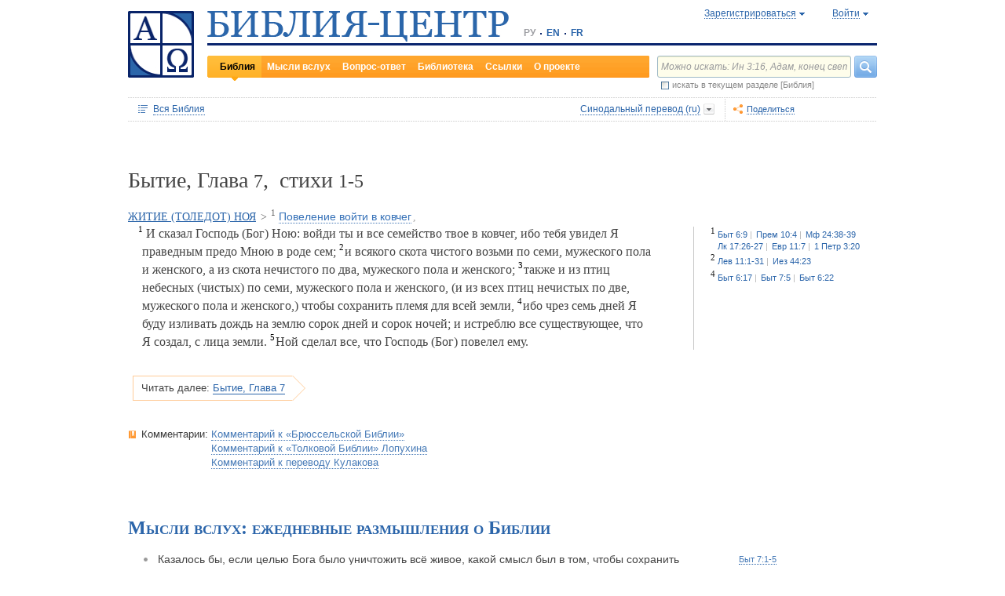

--- FILE ---
content_type: application/javascript
request_url: https://www.bible-center.ru/assets/ctx/e996c773/js/components/bibletextcontext.js
body_size: 1879
content:
var containerId;var commentButtonsCount=0;var initedcommentButtonsCount=0;
function initComments(containerId){var wtCommentsWidget=new WindowTabs({zIndex:false,visibility:false});window["wtCommentsWidget_"+containerId]=wtCommentsWidget;jQuery("#"+containerId).children("div.onecommentbook").each(function(ndx,elem){var elem=jQuery(elem);var commentContainer=elem.next("div.commentcontainer");var commentExpand=elem.find("a:first");var commentCollapse=commentContainer.find("div.hide").find("span:first");(function(commentContainer,wtCommentsWidget){var controls=commentContainer.find("div.commenttabs \x3ediv.onepart:not(.inactive)");
var comments=commentContainer.find("div.commentopenblock \x3ediv.onepoint:not(.inactive)");commentButtonsCount=comments.length;var container=commentContainer.find("div.commentopenblock:first");if(controls.length==comments.length){var wtSubtabs=new WindowTabs({zIndex:false,visibility:false});for(var i=0,l=controls.length;i<l;i++){var control=jQuery(controls[i]);var comment=jQuery(comments[i]);control.removeClass("active");comment.hide();control.unbind("click");var installHoverFunc=function(control){control.find("span.fphead:first").hover(function(){jQuery(this).addClass("fphead-hover")},
function(){jQuery(this).removeClass("fphead-hover")})};installHoverFunc(control);var onShowFunc=function(control,comment,container,installHoverFunc){return function(){control.addClass("active");jQuery(wtSubtabs).queue(function(container,comment){return function(next){control.find("span.fphead:first").unbind("hover");container.css({"z-index":"-100","position":"absolute","visibility":"hidden","overflow-x":""});comment.find(".scroll_pane").css({"overflow":"hidden"});comment.show();container.data("targetHeight",
container.height());container.css({"height":"0px","z-index":"","position":"","visibility":"","overflow-x":"hidden"});next()}}(container,comment));jQuery(wtSubtabs).queue(function(container,comment){return function(next){if(parseInt(container.data("targetHeight"),10))container.animate({"height":container.data("targetHeight")+"px"},500,"swing",function(next){return function(){next()}}(next));else next()}}(container,comment));jQuery(wtSubtabs).queue(function(container,comment){return function(next){container.css({"overflow-x":"",
"height":""});next()}}(container,comment));jQuery(wtSubtabs).queue(function(container,comment){return function(next){var commentElement=comment.find(".scroll_pane:first");if(commentElement.length){commentElement.css({"overflow":"auto"});commentElement.bind("jsp-initialised",function(next){return function(){next()}}(next));commentElement.jScrollPane({scrollbarWidth:7,showArrows:false,autoReinitialise:false,hijackInternalLinks:true})}else next()}}(container,comment));jQuery(wtSubtabs).queue(function(container,
comment){return function(next){next()}}(container,comment))}}(control,comment,container,installHoverFunc);var onHideFunc=function(control,comment,container,installHoverFunc){return function(){control.removeClass("active");jQuery(wtSubtabs).queue(function(container,comment){return function(next){container.css({"overflow-x":"hidden"});comment.find(".scroll_pane:first").css({"overflow":"hidden"});if(parseInt(container.height(),10))container.animate({"height":"0px"},500,"swing",function(next){return function(){next()}}(next));
else next()}}(container,comment));jQuery(wtSubtabs).queue(function(container,comment,control,installHoverFunc){return function(next){comment.hide();var jsp=comment.find(".scroll_pane:first").data("jsp");if(jsp)jsp.destroy();next()}}(container,comment,control,installHoverFunc));jQuery(wtSubtabs).queue(function(container,comment,control,installHoverFunc){return function(next){comment.find(".scroll_pane:first").css({"overflow":"auto"});container.css({"overflow-x":"","height":"","display":""});installHoverFunc(control);
next()}}(container,comment,control,installHoverFunc));jQuery(wtSubtabs).queue(function(container,comment){return function(next){next()}}(container,comment))}}(control,comment,container,installHoverFunc);wtSubtabs.addTab(i,null,null,null,null,onShowFunc,onHideFunc);control.bind("click",function(wtSubtabs,i){return function(){wtSubtabs.activate(i)}}(wtSubtabs,i));initedcommentButtonsCount+=1}commentContainer.data("wtSubtabs",wtSubtabs)}})(commentContainer,wtCommentsWidget);var onShowFunc=function(commentContainer,
commentExpand,commentCollapse){return function(){commentExpand.parent().removeClass("commentbook").removeClass("commentbook-hover").addClass("commentbook-active");jQuery(wtCommentsWidget).queue(function(commentContainer){return function(next){var clientHeight=parseInt(document.body.clientHeight||window.innerHeight);var scrollTop=parseInt(window.pageYOffset||(document.documentElement&&document.documentElement.scrollTop||document.body&&document.body.scrollTop));var documentHeight=parseInt(jQuery(document).height());
var expandOffset=jQuery(commentExpand).offset().top;if(expandOffset<scrollTop&&documentHeight>expandOffset)jQuery("html,body").animate({"scrollTop":expandOffset},300,"swing",function(next){var counter=0;return function(){counter++;if(counter==2)next()}}(next));else if(expandOffset>scrollTop+clientHeight)jQuery("html,body").animate({"scrollTop":expandOffset},300,"swing",function(next){var counter=0;return function(){counter++;if(counter==2)next()}}(next));else next()}}(commentContainer));jQuery(wtCommentsWidget).queue(function(commentContainer){return function(next){commentContainer.css({"z-index":"-100",
"position":"absolute","visibility":"hidden","overflow-x":"","height":""}).removeClass("off");next()}}(commentContainer));jQuery(wtCommentsWidget).queue(function(commentContainer){return function(next){var wtSubtabs=commentContainer.data("wtSubtabs");if(wtSubtabs&&wtSubtabs.active()==null)wtSubtabs.activateFirst(function(next,wtSubtabs){return function(){commentContainer.css({"z-index":"-100","position":"absolute","visibility":"hidden","overflow":"","height":""}).removeClass("off");next()}}(next,wtSubtabs));
else next()}}(commentContainer));jQuery(wtCommentsWidget).queue(function(commentContainer){return function(next){commentContainer.css({"z-index":"-100","position":"absolute","visibility":"hidden","overflow":"","height":""}).removeClass("off");commentContainer.data("targetHeight",commentContainer.height());commentContainer.css({"height":"0px","z-index":"","position":"","visibility":"","overflow-x":"hidden"});next()}}(commentContainer));jQuery(wtCommentsWidget).queue(function(commentContainer){return function(next){commentContainer.animate({"height":commentContainer.data("targetHeight")+
"px"},300,"swing",function(next){return function(){next()}}(next))}}(commentContainer));jQuery(wtCommentsWidget).queue(function(commentContainer){return function(next){commentContainer.css({"overflow":"","height":""});next()}}(commentContainer));jQuery(wtCommentsWidget).queue(function(commentContainer){return function(next){next()}}(commentContainer))}}(commentContainer,commentExpand,commentCollapse);var onHideFunc=function(commentContainer,commentExpand,commentCollapse){return function(){commentExpand.parent().removeClass("commentbook-active").removeClass("commentbook-hover").addClass("commentbook");
jQuery(wtCommentsWidget).queue(function(commentContainer,commentExpand,commentCollapse){return function(next){commentContainer.css({"overflow-x":"hidden"});commentContainer.animate({"height":"0px"},500,"swing",function(next){return function(){next()}}(next))}}(commentContainer,commentExpand,commentCollapse));jQuery(wtCommentsWidget).queue(function(commentContainer,commentExpand,commentCollapse){return function(next){commentContainer.addClass("off").css({"overflow-x":"","height":"","display":""});
next()}}(commentContainer,commentExpand,commentCollapse));jQuery(wtCommentsWidget).queue(function(commentContainer,commentExpand,commentCollapse){return function(next){var clientHeight=parseInt(document.body.clientHeight||window.innerHeight);var scrollTop=parseInt(window.pageYOffset||(document.documentElement&&document.documentElement.scrollTop||document.body&&document.body.scrollTop));var documentHeight=parseInt(jQuery(document).height());var expandOffset=jQuery(commentExpand).offset().top;if(expandOffset<
scrollTop&&documentHeight>expandOffset)jQuery("html,body").animate({"scrollTop":expandOffset},300,"swing",function(next){var counter=0;return function(){counter++;if(counter==2)next()}}(next));else if(expandOffset>scrollTop+clientHeight)jQuery("html,body").animate({"scrollTop":expandOffset},300,"swing",function(next){var counter=0;return function(){counter++;if(counter==2)next()}}(next));else next()}}(commentContainer,commentExpand,commentCollapse));jQuery(wtCommentsWidget).queue(function(commentContainer,
commentExpand,commentCollapse){return function(next){next()}}(commentContainer,commentExpand,commentCollapse))}}(commentContainer,commentExpand,commentCollapse);var id="p"+ndx;wtCommentsWidget.addTab(id,null,null,null,null,onShowFunc,onHideFunc);commentExpand.click(function(id){return function(e){if(window["wtCommentsWidget_"+containerId].isActive(id))window["wtCommentsWidget_"+containerId].deactivate(id);else window["wtCommentsWidget_"+containerId].activate(id);return false}}(id));commentExpand.hover(function(id){return function(e){if(!window["wtCommentsWidget_"+
containerId].isActive(id))jQuery(this).parent().addClass("commentbook-hover").removeClass("commentbook")}}(id),function(id){return function(e){if(window["wtCommentsWidget_"+containerId].isActive(id))jQuery(this).parent().removeClass("commentbook-hover").addClass("commentbook-active");else jQuery(this).parent().removeClass("commentbook-hover").addClass("commentbook")}}(id));commentCollapse.click(function(id){return function(e){window["wtCommentsWidget_"+containerId].deactivate(id);return false}}(id))})}
Tapestry.Initializer.commentsExpansion=function(commentsParam){containerId=commentsParam.containerId;initComments(containerId);setTimeout(navigate,500)};
Tapestry.Initializer.commentsTooltip=function(param){jQuery(document).ready(function(){jQuery("div.commentopenblock").find("div.onepoint").find("p").find("span[data-uri]").each(function(index,item){jQuery(item).qtip({content:{text:'\x3cimg class\x3d"throbber" src\x3d"/img/sys/chapterspreloader.gif" alt\x3d"Loading..." /\x3e',ajax:{url:jQuery(item).attr("data-uri"),type:"POST",dataType:"json",data:{},success:function(data,status){this.set("content.text",data.tooltip)}}},show:{delay:500,event:"click mouseenter"},
hide:{fixed:true,delay:400},position:{my:"top left",at:"bottom left",adjust:{y:10}},style:{classes:"ui-tooltip-blue ui-tooltip-shadow",tip:{corner:false}}})})})};function navigate(){if(commentButtonsCount>initedcommentButtonsCount){setTimeout(navigate,800);return}var edition=get("edition");var tab=get("tab");if(tab&&edition)navigateToComment(edition,tab)}function NavigatorInfo(){this.edition;this.tab}var pageNavigator=new NavigatorInfo;
function navigateToComment(edition,tabName){pageNavigator.edition=edition;pageNavigator.tab=tabName;jQuery("div.onecommentbook."+edition+" a").click();setTimeout(openTab,1E3)}function openTab(){var el=jQuery("div.onecommentbook."+pageNavigator.edition).not(".off").next("div.commentcontainer");var el1=el.find("div."+pageNavigator.tab);el1.click();setTimeout(scrollPage,500)}
function scrollPage(){jQuery("html, body").animate({scrollTop:jQuery("div.onecommentbook."+pageNavigator.edition).offset().top},200)}function get(name){if(name=(new RegExp("[?\x26]"+encodeURIComponent(name)+"\x3d([^\x26]*)")).exec(location.search))return decodeURIComponent(name[1])};